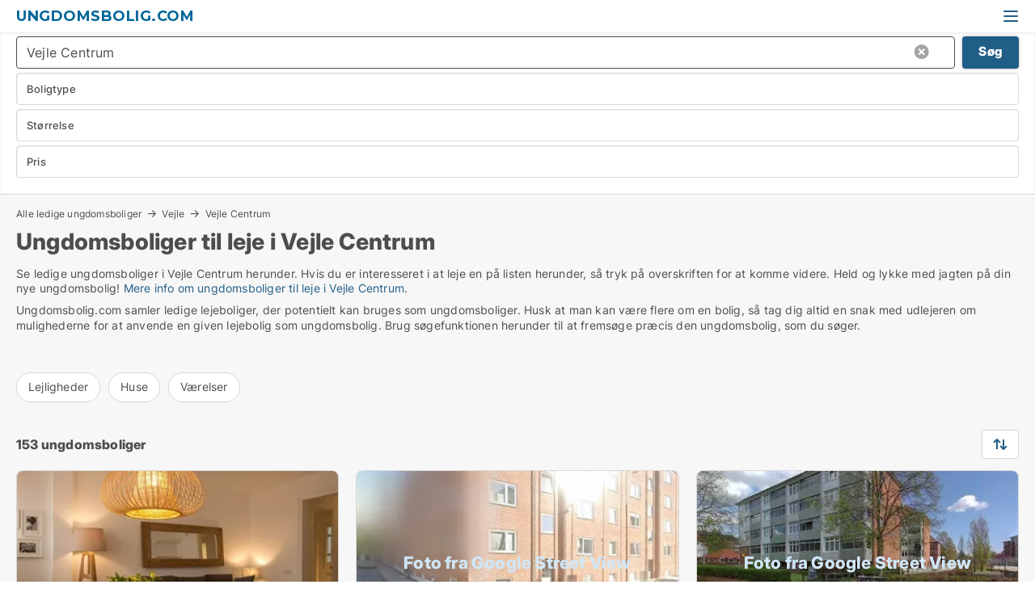

--- FILE ---
content_type: text/html; charset=utf-8
request_url: https://www.ungdomsbolig.com/vejle-centrum
body_size: 10491
content:
<!doctype html>
<html lang="da" prefix="og:http://ogp.me/ns#">
<head>
    
<meta charset="UTF-8" />

    <title>Ungdomsboliger til leje i Vejle Centrum - 153 ungdomsboliger lige...</title>
        <meta name="description" content="Se ledige ungdomsboliger i Vejle Centrum herunder. Hvis du er interesseret i at leje en studiebolig på listen herunder, så tryk på overskriften for at komme videre. Held og lykke med jagten ..." />
        <meta property="fb:app_id" content="1594680220639560" />
        <meta property="og:type" content="website" />
        <meta property="og:image" content="https://www.ungdomsbolig.com/media/ubdh0wvi/cityimage.png" />
        <meta property="og:image:secure_url" content="https://www.ungdomsbolig.com/media/ubdh0wvi/cityimage.png" />
        <meta property="og:image:alt" content="https://www.ungdomsbolig.com/media/ubdh0wvi/cityimage.png" />
        <meta property="og:image:width" content="640" />
        <meta property="og:image:height" content="480" />
        <meta property="og:url" content="https://www.ungdomsbolig.com/vejle-centrum" />
        <meta property="og:title" content="Ungdomsboliger til leje i Vejle Centrum - 153 ungdomsboliger lige..." />
        <meta property="og:description" content="Se ledige ungdomsboliger i Vejle Centrum herunder. Hvis du er interesseret i at leje en studiebolig på listen herunder, så tryk på overskriften for at komme videre. Held og lykke med jagten ..." />


<link rel="canonical" href="https://www.ungdomsbolig.com/vejle-centrum" />

    <meta name="viewport" content="width=device-width, initial-scale=1, maximum-scale=1" />
    <link rel="shortcut icon" href="/images/favicons/favicon-v.svg" type="image/svg+xml" />



</head>
<body class="external-company new-popup-layout">

    <link rel="stylesheet" type="text/css" href="/css/Fonts.css?v=l5amzXL23WsuXcoOJpQ2lKe_ukE" />

    <link rel="stylesheet" href="https://fonts.googleapis.com/css2?family=Montserrat:ital,wght@0,100..900;1,100..900&display=swap" />

<link rel="stylesheet" href="/bundles/css/styles.css?v=Q-dzgfSCOyM_zQDfjyevmTNDwkg" />
<link rel="stylesheet" href="/bundles/css/ie.css?v=TLRTOdtSnMPQVBhB7mQq3Y4XD04" />

    <link rel="stylesheet" type="text/css" href="/css/Print.css?v=bYdEREpUZoZiSfaoFUgZUwvL20s" media="print" />
    
    

    <style type="text/css">
        header section .logo > strong {
                font-family: Montserrat, sans-serif;
                    font-weight: bold;
                font-size: 30px;
                color: #006699;
        }

        @media only screen and (max-width: 1319px) {
            header section .logo > strong {
                    font-size: 18px;
            }
        }
    </style>
<header id="header">
    <section>
            <a class="logo" href="https://www.ungdomsbolig.com">
<strong>Ungdomsbolig.com</strong>            </a>
            <div class="post-logo show-desktop">
                <ul class="info" style="visibility:visible;"><li><span style="font-weight:bold;font-size:16px">Vi samler ledige lejeboliger, der potentielt kan bruges som ungdomsboliger</span></li></ul>
            </div>
            <div class="logo-btns">
                
                <a class="show-menu-button" onclick="ToggleMenu();"></a>
            </div>
        <div id="slide_nav" class="mobile-navi"></div>
    </section>
        <nav>
                <div  data-single-line="">
                    <aside>
<a class="regular" href="https://www.voreslejebolig.dk/opret-boligannonce?campid=classb" rel="nofollow">Opret ungdomsbolig</a><a class="regular" href="https://www.ungdomsbolig.com/kontakt">Kontakt os</a><a class="regular" href="https://www.ungdomsbolig.com/om-ungdomsbolig">Om os</a><a class="regular" href="https://www.ungdomsbolig.com/ungdomsbolig-soeges">Find lejer</a><a class="regular" href="https://www.ungdomsbolig.com/boliger-paa-facebook">Boliger på facebook</a>                        
                    </aside>
                    <aside>
                    </aside>
                </div>
        </nav>
    
</header>


    <main id="layout" class="">
        <div id="container">
            <div id="mainContent">
                
                <div class="content page-content" id="page_data">
                    
                    





<div class="search-results">
    <div class="top-section" data-extra-top-content="1">
<div class="breadcrumb head" id="simple_bread_crumb"><a href="/" onclick="ClearSearch()" oncontextmenu="ClearSearch()">Alle ledige ungdomsboliger</a><a href="/vejle" class="Ledige lejeboliger til leje i Vejle" onclick="ClearSearch()" oncontextmenu="ClearSearch()">Vejle</a><a href="/vejle-centrum" class="Ledige lejeboliger til leje  i  Vejle Centrum" onclick="ClearSearch()" oncontextmenu="ClearSearch()">Vejle Centrum</a></div><script type="application/ld+json">
    {
      "@context": "https://schema.org",
      "@type": "BreadcrumbList",
      "itemListElement": [{
        "@type": "ListItem",
        "position": 1,
        "name": "Alle ledige ungdomsboliger",
        "item": "https://www.ungdomsbolig.com/"
      },{
        "@type": "ListItem",
        "position": 2,
        "name": "Vejle",
        "item": "https://www.ungdomsbolig.com/vejle"
      },{
        "@type": "ListItem",
        "position": 3,
        "name": "Vejle Centrum",
        "item": "https://www.ungdomsbolig.com/vejle-centrum"
      }]
    }
    </script>        <h1 id="searchResultsHeadline">
            Ungdomsboliger til leje i Vejle Centrum
        </h1>
        <div class="seo-content">
            Se ledige ungdomsboliger  i Vejle Centrum herunder. Hvis du er interesseret i at leje en  på listen herunder, så tryk på overskriften for at komme videre. Held og lykke med jagten på din nye ungdomsbolig! <a href="#moreinfo" data-anchor="#moreinfo">Mere info om ungdomsboliger til leje i Vejle Centrum</a>.
        </div>
            <div id="search_legend" class="search-legend">
                <div class="search-result-info">
                    <div class="show-desktop"><p>Ungdomsbolig.com samler ledige lejeboliger, der potentielt kan bruges som ungdomsboliger. Husk at man kan være flere om en bolig, så tag dig altid en snak med udlejeren om mulighederne for at anvende en given lejebolig som ungdomsbolig. Brug søgefunktionen herunder til at fremsøge præcis den ungdomsbolig, som du søger.</p>
<p> </p></div><div class="show-mobile"><p>Ungdomsbolig.com samler ledige lejeboliger, der potentielt kan bruges som ungdomsboliger. Husk at man kan være flere om en bolig, så tag dig altid en snak med udlejeren om mulighederne for at anvende en given lejebolig som ungdomsbolig. Brug søgefunktionen herunder til at fremsøge præcis den ungdomsbolig, som du søger.</p>
<p> </p></div> 
                </div>
            </div>




<div class="scrollable-list" data-behavior="ScrollableList">
    <div>
            <a href="/lejligheder/vejle-centrum">Lejligheder</a>
            <a href="/huse/vejle-centrum">Huse</a>
            <a href="/vaerelser/vejle-centrum">Værelser</a>
    </div>
</div></div>




<div class="side-search-criteria" id="side_crit">
    <div class="wrap">
<form action="/Custom/LeftMenu/Process?cityName=vejle-centrum&zipCode=&sourceType=search&isSearchResultPage=True&nodeId=12177&searchType=FindAds" data-ajax="true" method="POST" data-ajax-mode="after" data-ajax-update="#side_crit" data-ajax-failure="alert('An unexpected error occured. Please contact support@mail.voreslejebolig.dk');" id="side_crit_form" datavalalert="1">
            <div class="filter ">


                

                    <div class="item  primary">
        <label class="h3" for="side_crit_exp_locationtitle">Hvor søger du?</label>
                        <div class="box huge" data-criteria="LeftMenu_ZipCodes">
                            

<div data-behavior="ZipContainer" id="LeftMenu_ZipCodes" class="zip-control"
     data-duplicate-big-cities="false"
     data-max-items=""
     data-country=""
     data-max-items-message="Du kan højst vælge  byer/områder. "
     data-no-cities-message="&amp;lt;span class=&amp;quot;show-desktop&amp;quot;&amp;gt;Vælg by/postnummer&amp;lt;/span&amp;gt;&amp;lt;span class=&amp;quot;show-mobile&amp;quot;&amp;gt;Område&amp;lt;/span&amp;gt;"
     data-several-cities-message="[amount] postnumre valgt"
     data-counting-label="true"
     data-allow-regions="true"
     data-country-changes-callback="false"
     data-hide-countries="true"
     data-search-countries="true"
     data-placeholder="Skriv by/område..."
     data-use-search-button="true"
     v-bind:class="{ 'has-values': selected.length > 0 }">
    <input type="text" style="display:none;" ref="value" name="LeftMenu_ZipCodes" value="7100" v-bind:value="valueString"
           data-val="false" data-val-required="" />
    <div class="zip-selector search-text-container">
                <a class="search-button" v-on:click="togglePopup()"></a>
            <input type="text" class="txt placeholder-green search-text-input" v-bind:value="filter" v-on:input="filter=$event.target.value" v-on:focus="onFocus()" v-on:blur="onBlur()" v-on:keydown.enter.prevent="onEnter"
                v-bind:placeholder="placeholder" autocomplete="off" />
            <a class="delete-all" v-show="isDeleteAllShown" v-on:click="removeAll()"></a>
                <a class="button search-text-button" v-on:click="search()">Søg</a>
        <div ref="popup" class="popup-container" v-show="visible" style="display:none;">
            <div ref="items" class="ZipCodeContainer custom-scroll">
                <template v-for="item in cities" v-bind:key="item.Id">
                    <span
                          v-bind:title="item.Name" 
                          v-bind:class="{ bold: item.IsRegion && item.ChildIds.length > 0}"
                          v-on:click="toggle(item)">
                        <div class="checkbox-wrapper">
                            <input type="checkbox" v-bind:value="item.Id" v-bind:checked="isItemSelected(item)" v-if="!item.IsRegion || allowRegions" />
                        </div>
                        <span>{{item.Name}}</span>
                    </span>
                    <fieldset v-if="regionMode && item.IsRegion && item.ChildIds.length > 0 && item.ShowChildItems">
                        <a v-on:click="selectVisible" v-show="isSelectAllInPopupVisible" class="link non-link red">Vælg alle herunder</a>
                        <a v-on:click="removeVisible" v-show="isDeleteAllInPopupVisible" class="link non-link red">Slet valgte</a>
                    </fieldset>
                </template>
            </div>
            <div class="btns" v-show="cities.length > 0">
                <a class="button small full-width" v-on:click="onOk()">OK</a>
            </div>
            <div class="tip" v-show="showPopupTip">Scroll ned for at se flere byer</div>
        </div>
    </div>
</div>
                        </div>
                    </div>
        <div class="item secondary" id="estate_type_label">
        <label class="h3" for="side_crit_exp_litlokaler.text">Hvilken boligtype søges?</label>
            <div class="box large" data-criteria="LeftMenu_LPEstateTypes">
                

<div class="EstateTypeContainer" data-behavior="EstateTypeContainer" data-demand-control="LeftMenu_DemandTypeId" data-label-id="estate_type_label" id="LeftMenu_LPEstateTypes" data-is-lp="true" data-alternative-names="">




<div class="custom-dd" data-custom-dd data-behavior="CustomDropDown" data-max-items=""
     data-default-text="&amp;lt;span class=&amp;quot;show-desktop&amp;quot;&amp;gt;Vælg boligtype...&amp;lt;/span&amp;gt;&amp;lt;span class=&amp;quot;show-mobile&amp;quot;&amp;gt;Boligtype&amp;lt;/span&amp;gt;" data-many-text="%amount% typer valgt" data-selected-items-label-preffix="Boligtype" 
      data-counting-label="true"
     data-hide-checkboxes="false" data-on-change="" data-placeholder="Find typer"
     name="LeftMenu_LPEstateTypes"
     v-bind:class="{ 'has-values': selected.length > 0 }">
        <div class="select-mimic-button" v-bind:disabled="disabled" v-on:click="togglePopup" v-html="labelText" v-bind:class="{ empty: selected.length === 0, several: selected.length > 1 }" v-bind:data-filters-count="selected.length > 1 ? selected.length : null"></div>
    <div class="popup-container --wrap" style="display:none;" v-show="isShown" ref="popup">
        <div class="scroll custom-scroll">
            <div >
                    <div v-show="isItemVisible('3') && isGroupVisible('')">
                        <span class="checkbox-wrapper custom-cb">
                            <input type="checkbox" name="LeftMenu_LPEstateTypes" value="3" data-group="" v-model="selected"
                                   v-bind:disabled="disabled || !isAllowed('3')"  
                                   v-bind:data-disabled="!isItemVisible('3')" />
                        </span>
                        <span v-on:click="if (!isAllowed('3')) showMaxItemsMessage()">Hus</span>
                    </div>
                    <div v-show="isItemVisible('2') && isGroupVisible('')">
                        <span class="checkbox-wrapper custom-cb">
                            <input type="checkbox" name="LeftMenu_LPEstateTypes" value="2" data-group="" v-model="selected"
                                   v-bind:disabled="disabled || !isAllowed('2')"  
                                   v-bind:data-disabled="!isItemVisible('2')" />
                        </span>
                        <span v-on:click="if (!isAllowed('2')) showMaxItemsMessage()">Lejlighed</span>
                    </div>
                    <div v-show="isItemVisible('9') && isGroupVisible('')">
                        <span class="checkbox-wrapper custom-cb">
                            <input type="checkbox" name="LeftMenu_LPEstateTypes" value="9" data-group="" v-model="selected"
                                   v-bind:disabled="disabled || !isAllowed('9')"  
                                   v-bind:data-disabled="!isItemVisible('9')" />
                        </span>
                        <span v-on:click="if (!isAllowed('9')) showMaxItemsMessage()">Værelse</span>
                    </div>
            </div>
        </div>
            <div class="btns">
                <a class="button small full-width" v-on:click="closePopup()">OK</a>
            </div>
    </div>
</div></div>
            </div>
        </div>


                    <div class="item secondary">
        <label class="h3" for="side_crit_exp_litsize.text">Hvilken størrelse søges?</label>
                        <span class="popup-opener" data-behavior="PopupOpener"><span class="show-desktop">Hvilken størrelse søges?</span><span class="show-mobile">Størrelse</span></span>
                        <div class="box" data-criteria="LeftMenu_Area" data-preffix="Størrelse">
                            

<div data-behavior="SpanBox" class="span-box slider"
       data-sp-decimal=","
       data-sp-thousand="."
       data-perc-deviation="0"
       data-disable-autofill=""
       data-disable-formatting="false" name="LeftMenu_Area">
        <div class="holder" data-slider data-max="500" data-postfix="&lt;span&gt;m&lt;sup&gt;2&lt;/sup&gt;&lt;/span&gt;" data-step="1">
            <input ref="fieldTo" data-from type="text" name="LeftMenu_AreaFrom" v-bind:value="resultMin" />
            <input ref="fieldFrom" data-to type="text" name="LeftMenu_AreaTo" v-bind:value="resultMax" />

            <input type="range" min="0" max="500" step="1" v-model="value1" />
            <input type="range" min="0" max="500" step="1" v-model="value2" />
            <div class="line">
                <span v-bind:style="{ width: rangeWidth + '%', marginLeft: rangeOffset + '%' }"></span>
            </div>
            <div class="tips">
                <div>
                    <span ref="inputMin" contenteditable="true" v-html="inputMin" v-on:blur="onMinInput" v-on:focus="onMinFocus" v-on:keydown.enter="onKeypressEnter" :class="{ 'editable': true }"></span>
                    <span v-html="postfix"></span>
                </div>
                <div>
                    <span ref="inputMax" contenteditable="true" v-html="inputMax" v-on:blur="onMaxInput" v-on:focus="onMaxFocus" v-on:keydown.enter="onKeypressEnter" :class="{ 'editable': true }"></span>
                    <span v-html="postfix"></span>
                </div>
            </div>
        </div>
</div>
                        </div>
                    </div>


                        <div class="item secondary">
                            <span class="popup-opener" data-behavior="PopupOpener"><span class="show-desktop">Vælg pris</span><span class="show-mobile">Pris</span></span>
                            <div>
            <div class="box" id="crit_rent_price" data-criteria="LeftMenu_RentPrice" data-demands="1"
                 data-preffix="Pris" data-suffix="om måned">
                <strong>Leje per måned</strong>
                <div>
                    

<div data-behavior="SpanBox" class="span-box slider"
       data-sp-decimal=","
       data-sp-thousand="."
       data-perc-deviation="0"
       data-disable-autofill=""
       data-disable-formatting="false" name="LeftMenu_RentPrice">
        <div class="holder" data-slider data-max="100000" data-postfix="&lt;span&gt;DKK&lt;/span&gt;" data-step="1000">
            <input ref="fieldTo" data-from type="text" name="LeftMenu_RentPriceFrom" v-bind:value="resultMin" />
            <input ref="fieldFrom" data-to type="text" name="LeftMenu_RentPriceTo" v-bind:value="resultMax" />

            <input type="range" min="0" max="100000" step="1000" v-model="value1" />
            <input type="range" min="0" max="100000" step="1000" v-model="value2" />
            <div class="line">
                <span v-bind:style="{ width: rangeWidth + '%', marginLeft: rangeOffset + '%' }"></span>
            </div>
            <div class="tips">
                <div>
                    <span ref="inputMin" contenteditable="true" v-html="inputMin" v-on:blur="onMinInput" v-on:focus="onMinFocus" v-on:keydown.enter="onKeypressEnter" :class="{ 'editable': true }"></span>
                    <span v-html="postfix"></span>
                </div>
                <div>
                    <span ref="inputMax" contenteditable="true" v-html="inputMax" v-on:blur="onMaxInput" v-on:focus="onMaxFocus" v-on:keydown.enter="onKeypressEnter" :class="{ 'editable': true }"></span>
                    <span v-html="postfix"></span>
                </div>
            </div>
        </div>
</div>
                </div>
            </div>
                            </div>
                        </div>





            </div>
            <input id="btnCriteriaUpdated" type="submit" style="display:none;" name="CriteriaUpdated" />
            <input id="btnMoreLocations" type="submit" style="display:none;" name="MoreLocations" />
                <div class="static-filter-buttons show-criteria">
                    <a class="button medium" href="javascript:LeftMenu_ShowSecondaryCriteria()"><span class="text-show">Filtrér søgning</span><span class="text-hide">Søg</span></a>


    <div class="sorting-box" data-sorting-control style="visibility:hidden;" v-bind:style="{ visibility: initialized ? 'visible' : 'hidden' }" data-init-value="default_asc">
        <label v-show="isDefault" style="display: none;">Sorter søgeresultat</label>
        <span v-show="!isDefault" style="display: none;"></span>
        <label v-show="!isDefault" style="display: none;">{{label}}</label>
        <select ref="select" data-field="srt_field" data-dir="srt_dir" v-model="selected">
                <option value="default_asc">Nulstil</option>
                <option value="size_asc">Størrelse (mindste først)</option>
                <option value="size_desc">Størrelse (største først)</option>
                <option value="price_asc">Pris (laveste først)</option>
                <option value="price_desc">Pris (højeste først)</option>
        </select>
    </div>
                </div>
</form>

    </div>
</div>

    <div class="wrap">
        


<style type="text/css">
    .image-watermark.--missing > span {
    font-weight: bold !important;
color:rgba(208, 230, 247,1) !important;
}
@media only screen and (max-width: 999px) {
    .image-watermark.--missing > span {
        font-weight: bold !important;
color:rgba(208, 230, 247,1) !important;
    }
}
    .image-watermark.--street > span {
    font-weight: bold !important;
color:rgba(208, 230, 247,1) !important;
}
@media only screen and (max-width: 999px) {
    .image-watermark.--street > span {
        font-weight: bold !important;
color:rgba(208, 230, 247,1) !important;
    }
}
</style>


    <script>
        var AdsList_CustomRoutes = {
        listMode: 'Search',
        tableHeader: '',
        isMapRendered: false,
        isMapShown: false,
        pageIndex: null
        }
    </script>
        <div id="ads_list" class="ads-list-wrapper regular-list grid">




                    <div class="search-results-controls " id="adsListSearchResultControl">

<span class="total-label">153 ungdomsboliger</span>                    <div class="right-container">
                        

    <div class="sorting-box" data-sorting-control style="visibility:hidden;" v-bind:style="{ visibility: initialized ? 'visible' : 'hidden' }" data-init-value="default_asc">
        <label v-show="isDefault" style="display: none;">Sorter søgeresultat</label>
        <span v-show="!isDefault" style="display: none;"></span>
        <label v-show="!isDefault" style="display: none;">{{label}}</label>
        <select ref="select" data-field="srt_field" data-dir="srt_dir" v-model="selected">
                <option value="default_asc">Nulstil</option>
                <option value="size_asc">Størrelse (mindste først)</option>
                <option value="size_desc">Størrelse (største først)</option>
                <option value="price_asc">Pris (laveste først)</option>
                <option value="price_desc">Pris (højeste først)</option>
        </select>
    </div>
                    </div>
                </div>

            
            
            <div id="scroll_target"></div>
                <ul class="table-ads col-3">

                        <li class="">
                            <div  onclick="Redirect('/lejligheder/vejle-centrum/1336011', false)">
                                    <h4 class="line-clamp line-2">
                                        <a href="/lejligheder/vejle-centrum/1336011" target="_self" title="63 m2 lejlighed til leje i 7100 Vejle">63 m2 lejlighed til leje i 7100 Vejle</a>
                                    </h4>

                                    <div class="image">
                                            <a onclick="Redirect(&#x27;/lejligheder/vejle-centrum/1336011&#x27;, false)" data-no-propagation>
        <div class="main-img">
            <img src="/LPUploadImages/Cache/94b25931-9a67-4721-b5c4-c47b4f0130a9_411.webp?t=639031452850123554" alt="2 rooms in Vejle rent 63m2" title="2 rooms in Vejle rent 63m2" loading="lazy" />
            
        </div>
                                            </a>

                                    </div>




<div class="wrap">




                                    <div class="text-data" >
                                            <a href="/lejligheder/vejle-centrum/1336011" data-no-propagation target="_self" title="2 rooms in Vejle rent 63m2">2 rooms in Vejle rent 63m2</a>
                                    </div>

                                        <div class="bottom"> 
                                            <div class="list-facts">
                                                <ul>
                                                        <li>
                                                            <label>Leje/md: </label>
        <span>6.000 kr.</span>
                                                        </li>
                                                        <li>
                                                            <label>Antal værelser:</label>
        <span>2 </span>
                                                        </li>
                                                </ul>
                                            </div>
                                        </div>

</div>                            </div>
                        </li>                    
                        <li class="">
                            <div  onclick="Redirect('/lejligheder/vejle-centrum/1332289', false)">
                                    <h4 class="line-clamp line-2">
                                        <a href="/lejligheder/vejle-centrum/1332289" target="_self" title="Ca. 65 m2 lejlighed til leje i 7100 Vejle">Ca. 65 m2 lejlighed til leje i 7100 Vejle</a>
                                    </h4>

                                    <div class="image">
                                            <a onclick="Redirect(&#x27;/lejligheder/vejle-centrum/1332289&#x27;, false)" data-no-propagation>
        <div class="main-img">
            <img src="/LPStreetView/Cache/1332289_411.webp?t=639005742189530000" alt="Lejligheder til leje i Vejle Centrum - Foto fra Google Street View" title="Lejligheder til leje i Vejle Centrum - Foto fra Google Street View" loading="lazy" />
<div class="image-watermark --street"><span data-nosnippet="true">Foto fra Google Street View</span></div>            
        </div>
                                            </a>

                                    </div>




<div class="wrap">




                                    <div class="text-data" >
                                            <a href="/lejligheder/vejle-centrum/1332289" data-no-propagation target="_self" title="Lejlighed til leje i 7100 Vejle">Lejlighed til leje i 7100 Vejle</a>
                                    </div>

                                        <div class="bottom"> 
                                            <div class="list-facts">
                                                <ul>
                                                        <li>
                                                            <label>Leje/md: </label>
        <span>Ca. 4.500 kr.</span>
                                                        </li>
                                                </ul>
                                            </div>
                                        </div>

</div>                            </div>
                        </li>                    
                        <li class="">
                            <div  onclick="Redirect('/lejligheder/vejle-centrum/1332044', false)">
                                    <h4 class="line-clamp line-2">
                                        <a href="/lejligheder/vejle-centrum/1332044" target="_self" title="Ca. 80 m2 lejlighed til leje i 7100 Vejle">Ca. 80 m2 lejlighed til leje i 7100 Vejle</a>
                                    </h4>

                                    <div class="image">
                                            <a onclick="Redirect(&#x27;/lejligheder/vejle-centrum/1332044&#x27;, false)" data-no-propagation>
        <div class="main-img">
            <img src="/LPStreetView/Cache/1332044_411.webp?t=639005076095063945" alt="Lejligheder til leje i Vejle Centrum - Foto fra Google Street View" title="Lejligheder til leje i Vejle Centrum - Foto fra Google Street View" loading="lazy" />
<div class="image-watermark --street"><span data-nosnippet="true">Foto fra Google Street View</span></div>            
        </div>
                                            </a>

                                    </div>




<div class="wrap">




                                    <div class="text-data" >
                                            <a href="/lejligheder/vejle-centrum/1332044" data-no-propagation target="_self" title="Lejlighed til leje i 7100 Vejle">Lejlighed til leje i 7100 Vejle</a>
                                    </div>

                                        <div class="bottom"> 
                                            <div class="list-facts">
                                                <ul>
                                                        <li>
                                                            <label>Leje/md: </label>
        <span>Ca. 5.000 kr.</span>
                                                        </li>
                                                </ul>
                                            </div>
                                        </div>

</div>                            </div>
                        </li>                    
                        <li class="">
                            <div  onclick="Redirect('/lejligheder/vejle-centrum/1340910', false)">
                                    <h4 class="line-clamp line-2">
                                        <a href="/lejligheder/vejle-centrum/1340910" target="_self" title="Ca. 105 m2 lejlighed til leje i 7100 Vejle">Ca. 105 m2 lejlighed til leje i 7100 Vejle</a>
                                    </h4>

                                    <div class="image">
                                            <a onclick="Redirect(&#x27;/lejligheder/vejle-centrum/1340910&#x27;, false)" data-no-propagation>
        <div class="main-img">
            <img src="/LPStreetView/Cache/1340910_411.webp?t=639053047632093544" alt="Lejligheder til leje i Vejle Centrum - Foto fra Google Street View" title="Lejligheder til leje i Vejle Centrum - Foto fra Google Street View" loading="lazy" />
<div class="image-watermark --street"><span data-nosnippet="true">Foto fra Google Street View</span></div>            
        </div>
                                            </a>

                                    </div>




<div class="wrap">




                                    <div class="text-data" >
                                            <a href="/lejligheder/vejle-centrum/1340910" data-no-propagation target="_self" title="Lejlighed til leje i 7100 Vejle">Lejlighed til leje i 7100 Vejle</a>
                                    </div>

                                        <div class="bottom"> 
                                            <div class="list-facts">
                                                <ul>
                                                        <li>
                                                            <label>Leje/md: </label>
        <span>Ca. 11.500 kr.</span>
                                                        </li>
                                                        <li>
                                                            <label>Antal værelser:</label>
        <span>4 </span>
                                                        </li>
                                                </ul>
                                            </div>
                                        </div>

</div>                            </div>
                        </li>                    
                        <li class="">
                            <div  onclick="Redirect('/lejligheder/vejle-centrum/1340905', false)">
                                    <h4 class="line-clamp line-2">
                                        <a href="/lejligheder/vejle-centrum/1340905" target="_self" title="Ca. 95 m2 lejlighed til leje i 7100 Vejle">Ca. 95 m2 lejlighed til leje i 7100 Vejle</a>
                                    </h4>

                                    <div class="image">
                                            <a onclick="Redirect(&#x27;/lejligheder/vejle-centrum/1340905&#x27;, false)" data-no-propagation>
        <div class="main-img">
            <img src="/LPStreetView/Cache/1340905_411.webp?t=639053047047880932" alt="Lejligheder til leje i Vejle Centrum - Foto fra Google Street View" title="Lejligheder til leje i Vejle Centrum - Foto fra Google Street View" loading="lazy" />
<div class="image-watermark --street"><span data-nosnippet="true">Foto fra Google Street View</span></div>            
        </div>
                                            </a>

                                    </div>




<div class="wrap">




                                    <div class="text-data" >
                                            <a href="/lejligheder/vejle-centrum/1340905" data-no-propagation target="_self" title="Lejlighed til leje i 7100 Vejle">Lejlighed til leje i 7100 Vejle</a>
                                    </div>

                                        <div class="bottom"> 
                                            <div class="list-facts">
                                                <ul>
                                                        <li>
                                                            <label>Leje/md: </label>
        <span>Ca. 9.500 kr.</span>
                                                        </li>
                                                </ul>
                                            </div>
                                        </div>

</div>                            </div>
                        </li>                    
                        <li class="">
                            <div  onclick="Redirect('/lejligheder/vejle-centrum/1341050', false)">
                                    <h4 class="line-clamp line-2">
                                        <a href="/lejligheder/vejle-centrum/1341050" target="_self" title="Ca. 85 m2 lejlighed til leje i 7100 Vejle">Ca. 85 m2 lejlighed til leje i 7100 Vejle</a>
                                    </h4>

                                    <div class="image">
                                            <a onclick="Redirect(&#x27;/lejligheder/vejle-centrum/1341050&#x27;, false)" data-no-propagation>
        <div class="main-img">
            <img src="/LPStreetView/Cache/1341050_411.webp?t=639053271057027747" alt="Lejligheder til leje i Vejle Centrum - Foto fra Google Street View" title="Lejligheder til leje i Vejle Centrum - Foto fra Google Street View" loading="lazy" />
<div class="image-watermark --street"><span data-nosnippet="true">Foto fra Google Street View</span></div>            
        </div>
                                            </a>

                                    </div>




<div class="wrap">




                                    <div class="text-data" >
                                            <a href="/lejligheder/vejle-centrum/1341050" data-no-propagation target="_self" title="Lejlighed til leje i 7100 Vejle">Lejlighed til leje i 7100 Vejle</a>
                                    </div>

                                        <div class="bottom"> 
                                            <div class="list-facts">
                                                <ul>
                                                        <li>
                                                            <label>Leje/md: </label>
        <span>Ca. 5.000 kr.</span>
                                                        </li>
                                                </ul>
                                            </div>
                                        </div>

</div>                            </div>
                        </li>                    
                        <li class="">
                            <div  onclick="Redirect('/lejligheder/vejle-centrum/1340914', false)">
                                    <h4 class="line-clamp line-2">
                                        <a href="/lejligheder/vejle-centrum/1340914" target="_self" title="Ca. 95 m2 lejlighed til leje i 7100 Vejle">Ca. 95 m2 lejlighed til leje i 7100 Vejle</a>
                                    </h4>

                                    <div class="image">
                                            <a onclick="Redirect(&#x27;/lejligheder/vejle-centrum/1340914&#x27;, false)" data-no-propagation>
        <div class="main-img">
            <img src="/LPStreetView/Cache/1340914_411.webp?t=639053049350238012" alt="Lejligheder til leje i Vejle Centrum - Foto fra Google Street View" title="Lejligheder til leje i Vejle Centrum - Foto fra Google Street View" loading="lazy" />
<div class="image-watermark --street"><span data-nosnippet="true">Foto fra Google Street View</span></div>            
        </div>
                                            </a>

                                    </div>




<div class="wrap">




                                    <div class="text-data" >
                                            <a href="/lejligheder/vejle-centrum/1340914" data-no-propagation target="_self" title="Lejlighed til leje i 7100 Vejle">Lejlighed til leje i 7100 Vejle</a>
                                    </div>

                                        <div class="bottom"> 
                                            <div class="list-facts">
                                                <ul>
                                                        <li>
                                                            <label>Leje/md: </label>
        <span>Ca. 9.500 kr.</span>
                                                        </li>
                                                </ul>
                                            </div>
                                        </div>

</div>                            </div>
                        </li>                    
                        <li class="">
                            <div  onclick="Redirect('/lejligheder/vejle-centrum/1340717', false)">
                                    <h4 class="line-clamp line-2">
                                        <a href="/lejligheder/vejle-centrum/1340717" target="_self" title="Ca. 105 m2 lejlighed til leje i 7100 Vejle">Ca. 105 m2 lejlighed til leje i 7100 Vejle</a>
                                    </h4>

                                    <div class="image">
                                            <a onclick="Redirect(&#x27;/lejligheder/vejle-centrum/1340717&#x27;, false)" data-no-propagation>
        <div class="main-img">
            <img src="/LPStreetView/Cache/1340717_411.webp?t=639052183126226516" alt="Lejligheder til leje i Vejle Centrum - Foto fra Google Street View" title="Lejligheder til leje i Vejle Centrum - Foto fra Google Street View" loading="lazy" />
<div class="image-watermark --street"><span data-nosnippet="true">Foto fra Google Street View</span></div>            
        </div>
                                            </a>

                                    </div>




<div class="wrap">




                                    <div class="text-data" >
                                            <a href="/lejligheder/vejle-centrum/1340717" data-no-propagation target="_self" title="Lejlighed til leje i 7100 Vejle">Lejlighed til leje i 7100 Vejle</a>
                                    </div>

                                        <div class="bottom"> 
                                            <div class="list-facts">
                                                <ul>
                                                        <li>
                                                            <label>Leje/md: </label>
        <span>Ca. 10.500 kr.</span>
                                                        </li>
                                                </ul>
                                            </div>
                                        </div>

</div>                            </div>
                        </li>                    
                        <li class="">
                            <div  onclick="Redirect('/lejligheder/vejle-centrum/1340690', false)">
                                    <h4 class="line-clamp line-2">
                                        <a href="/lejligheder/vejle-centrum/1340690" target="_self" title="Ca. 80 m2 lejlighed til leje i 7100 Vejle">Ca. 80 m2 lejlighed til leje i 7100 Vejle</a>
                                    </h4>

                                    <div class="image">
                                            <a onclick="Redirect(&#x27;/lejligheder/vejle-centrum/1340690&#x27;, false)" data-no-propagation>
        <div class="main-img">
            <img src="/LPStreetView/Cache/1340690_411.webp?t=639052074098183168" alt="Lejligheder til leje i Vejle Centrum - Foto fra Google Street View" title="Lejligheder til leje i Vejle Centrum - Foto fra Google Street View" loading="lazy" />
<div class="image-watermark --street"><span data-nosnippet="true">Foto fra Google Street View</span></div>            
        </div>
                                            </a>

                                    </div>




<div class="wrap">




                                    <div class="text-data" >
                                            <a href="/lejligheder/vejle-centrum/1340690" data-no-propagation target="_self" title="Lejlighed til leje i 7100 Vejle">Lejlighed til leje i 7100 Vejle</a>
                                    </div>

                                        <div class="bottom"> 
                                            <div class="list-facts">
                                                <ul>
                                                        <li>
                                                            <label>Leje/md: </label>
        <span>Ca. 6.000 kr.</span>
                                                        </li>
                                                </ul>
                                            </div>
                                        </div>

</div>                            </div>
                        </li>                    
                        <li class="">
                            <div  onclick="Redirect('/lejligheder/vejle-centrum/1340691', false)">
                                    <h4 class="line-clamp line-2">
                                        <a href="/lejligheder/vejle-centrum/1340691" target="_self" title="Ca. 70 m2 lejlighed til leje i 7100 Vejle">Ca. 70 m2 lejlighed til leje i 7100 Vejle</a>
                                    </h4>

                                    <div class="image">
                                            <a onclick="Redirect(&#x27;/lejligheder/vejle-centrum/1340691&#x27;, false)" data-no-propagation>
        <div class="main-img">
            <img src="/LPStreetView/Cache/1340691_411.webp?t=639052074100682683" alt="Lejligheder til leje i Vejle Centrum - Foto fra Google Street View" title="Lejligheder til leje i Vejle Centrum - Foto fra Google Street View" loading="lazy" />
<div class="image-watermark --street"><span data-nosnippet="true">Foto fra Google Street View</span></div>            
        </div>
                                            </a>

                                    </div>




<div class="wrap">




                                    <div class="text-data" >
                                            <a href="/lejligheder/vejle-centrum/1340691" data-no-propagation target="_self" title="Lejlighed til leje i 7100 Vejle">Lejlighed til leje i 7100 Vejle</a>
                                    </div>

                                        <div class="bottom"> 
                                            <div class="list-facts">
                                                <ul>
                                                        <li>
                                                            <label>Leje/md: </label>
        <span>Ca. 6.000 kr.</span>
                                                        </li>
                                                </ul>
                                            </div>
                                        </div>

</div>                            </div>
                        </li>                    
                        <li class="">
                            <div  onclick="Redirect('/lejligheder/vejle-centrum/1340731', false)">
                                    <h4 class="line-clamp line-2">
                                        <a href="/lejligheder/vejle-centrum/1340731" target="_self" title="Ca. 105 m2 lejlighed til leje i 7100 Vejle">Ca. 105 m2 lejlighed til leje i 7100 Vejle</a>
                                    </h4>

                                    <div class="image">
                                            <a onclick="Redirect(&#x27;/lejligheder/vejle-centrum/1340731&#x27;, false)" data-no-propagation>
        <div class="main-img">
            <img src="/LPStreetView/Cache/1340731_411.webp?t=639052186088979700" alt="Lejligheder til leje i Vejle Centrum - Foto fra Google Street View" title="Lejligheder til leje i Vejle Centrum - Foto fra Google Street View" loading="lazy" />
<div class="image-watermark --street"><span data-nosnippet="true">Foto fra Google Street View</span></div>            
        </div>
                                            </a>

                                    </div>




<div class="wrap">




                                    <div class="text-data" >
                                            <a href="/lejligheder/vejle-centrum/1340731" data-no-propagation target="_self" title="Lejlighed til leje i 7100 Vejle">Lejlighed til leje i 7100 Vejle</a>
                                    </div>

                                        <div class="bottom"> 
                                            <div class="list-facts">
                                                <ul>
                                                        <li>
                                                            <label>Leje/md: </label>
        <span>Ca. 10.500 kr.</span>
                                                        </li>
                                                </ul>
                                            </div>
                                        </div>

</div>                            </div>
                        </li>                    
                        <li class="">
                            <div  onclick="Redirect('/lejligheder/vejle-centrum/1340692', false)">
                                    <h4 class="line-clamp line-2">
                                        <a href="/lejligheder/vejle-centrum/1340692" target="_self" title="Ca. 60 m2 lejlighed til leje i 7100 Vejle">Ca. 60 m2 lejlighed til leje i 7100 Vejle</a>
                                    </h4>

                                    <div class="image">
                                            <a onclick="Redirect(&#x27;/lejligheder/vejle-centrum/1340692&#x27;, false)" data-no-propagation>
        <div class="main-img">
            <img src="/LPStreetView/Cache/1340692_411.webp?t=639052074103182638" alt="Lejligheder til leje i Vejle Centrum - Foto fra Google Street View" title="Lejligheder til leje i Vejle Centrum - Foto fra Google Street View" loading="lazy" />
<div class="image-watermark --street"><span data-nosnippet="true">Foto fra Google Street View</span></div>            
        </div>
                                            </a>

                                    </div>




<div class="wrap">




                                    <div class="text-data" >
                                            <a href="/lejligheder/vejle-centrum/1340692" data-no-propagation target="_self" title="Lejlighed til leje i 7100 Vejle">Lejlighed til leje i 7100 Vejle</a>
                                    </div>

                                        <div class="bottom"> 
                                            <div class="list-facts">
                                                <ul>
                                                        <li>
                                                            <label>Leje/md: </label>
        <span>Ca. 4.500 kr.</span>
                                                        </li>
                                                </ul>
                                            </div>
                                        </div>

</div>                            </div>
                        </li>                    
                        <li class="">
                            <div  onclick="Redirect('/lejligheder/vejle-centrum/1340328', false)">
                                    <h4 class="line-clamp line-2">
                                        <a href="/lejligheder/vejle-centrum/1340328" target="_self" title="Ca. 80 m2 lejlighed til leje i 7100 Vejle">Ca. 80 m2 lejlighed til leje i 7100 Vejle</a>
                                    </h4>

                                    <div class="image">
                                            <a onclick="Redirect(&#x27;/lejligheder/vejle-centrum/1340328&#x27;, false)" data-no-propagation>
        <div class="main-img">
            <img src="/LPStreetView/Cache/1340328_411.webp?t=639051309035712796" alt="Lejligheder til leje i Vejle Centrum - Foto fra Google Street View" title="Lejligheder til leje i Vejle Centrum - Foto fra Google Street View" loading="lazy" />
<div class="image-watermark --street"><span data-nosnippet="true">Foto fra Google Street View</span></div>            
        </div>
                                            </a>

                                    </div>




<div class="wrap">




                                    <div class="text-data" >
                                            <a href="/lejligheder/vejle-centrum/1340328" data-no-propagation target="_self" title="Lejlighed til leje i 7100 Vejle">Lejlighed til leje i 7100 Vejle</a>
                                    </div>

                                        <div class="bottom"> 
                                            <div class="list-facts">
                                                <ul>
                                                        <li>
                                                            <label>Leje/md: </label>
        <span>Ca. 6.500 kr.</span>
                                                        </li>
                                                </ul>
                                            </div>
                                        </div>

</div>                            </div>
                        </li>                    
                        <li class="">
                            <div  onclick="Redirect('/lejligheder/vejle-centrum/1340113', false)">
                                    <h4 class="line-clamp line-2">
                                        <a href="/lejligheder/vejle-centrum/1340113" target="_self" title="Ca. 65 m2 lejlighed til leje i 7100 Vejle">Ca. 65 m2 lejlighed til leje i 7100 Vejle</a>
                                    </h4>

                                    <div class="image">
                                            <a onclick="Redirect(&#x27;/lejligheder/vejle-centrum/1340113&#x27;, false)" data-no-propagation>
        <div class="main-img">
            <img src="/LPStreetView/Cache/1340113_411.webp?t=639050436040497627" alt="Lejligheder til leje i Vejle Centrum - Foto fra Google Street View" title="Lejligheder til leje i Vejle Centrum - Foto fra Google Street View" loading="lazy" />
<div class="image-watermark --street"><span data-nosnippet="true">Foto fra Google Street View</span></div>            
        </div>
                                            </a>

                                    </div>




<div class="wrap">




                                    <div class="text-data" >
                                            <a href="/lejligheder/vejle-centrum/1340113" data-no-propagation target="_self" title="Lejlighed til leje i 7100 Vejle">Lejlighed til leje i 7100 Vejle</a>
                                    </div>

                                        <div class="bottom"> 
                                            <div class="list-facts">
                                                <ul>
                                                        <li>
                                                            <label>Leje/md: </label>
        <span>Ca. 5.000 kr.</span>
                                                        </li>
                                                </ul>
                                            </div>
                                        </div>

</div>                            </div>
                        </li>                    
                        <li class="">
                            <div  onclick="Redirect('/lejligheder/vejle-centrum/1340077', false)">
                                    <h4 class="line-clamp line-2">
                                        <a href="/lejligheder/vejle-centrum/1340077" target="_self" title="Ca. 85 m2 lejlighed til leje i 7100 Vejle">Ca. 85 m2 lejlighed til leje i 7100 Vejle</a>
                                    </h4>

                                    <div class="image">
                                            <a onclick="Redirect(&#x27;/lejligheder/vejle-centrum/1340077&#x27;, false)" data-no-propagation>
        <div class="main-img">
            <img src="/LPStreetView/Cache/1340077_411.webp?t=639050283645457682" alt="Lejligheder til leje i Vejle Centrum - Foto fra Google Street View" title="Lejligheder til leje i Vejle Centrum - Foto fra Google Street View" loading="lazy" />
<div class="image-watermark --street"><span data-nosnippet="true">Foto fra Google Street View</span></div>            
        </div>
                                            </a>

                                    </div>




<div class="wrap">




                                    <div class="text-data" >
                                            <a href="/lejligheder/vejle-centrum/1340077" data-no-propagation target="_self" title="Lejlighed til leje i 7100 Vejle">Lejlighed til leje i 7100 Vejle</a>
                                    </div>

                                        <div class="bottom"> 
                                            <div class="list-facts">
                                                <ul>
                                                        <li>
                                                            <label>Leje/md: </label>
        <span>Ca. 8.500 kr.</span>
                                                        </li>
                                                        <li>
                                                            <label>Ledig fra:</label>
        <span>1. maj 2026</span>
                                                        </li>
                                                        <li>
                                                            <label>Antal værelser:</label>
        <span>2 </span>
                                                        </li>
                                                </ul>
                                            </div>
                                        </div>

</div>                            </div>
                        </li>                    
                        <li class="">
                            <div  onclick="Redirect('/lejligheder/vejle-centrum/1322865', false)">
                                    <h4 class="line-clamp line-2">
                                        <a href="/lejligheder/vejle-centrum/1322865" target="_self" title="Ca. 75 m2 lejlighed til leje i 7100 Vejle">Ca. 75 m2 lejlighed til leje i 7100 Vejle</a>
                                    </h4>

                                    <div class="image">
                                            <a onclick="Redirect(&#x27;/lejligheder/vejle-centrum/1322865&#x27;, false)" data-no-propagation>
        <div class="main-img">
            <img src="/LPStreetView/Cache/1322865_411.webp?t=638968365085740903" alt="Lejligheder til leje i Vejle Centrum - Foto fra Google Street View" title="Lejligheder til leje i Vejle Centrum - Foto fra Google Street View" loading="lazy" />
<div class="image-watermark --street"><span data-nosnippet="true">Foto fra Google Street View</span></div>            
        </div>
                                            </a>

                                    </div>




<div class="wrap">




                                    <div class="text-data" >
                                            <a href="/lejligheder/vejle-centrum/1322865" data-no-propagation target="_self" title="Lejlighed til leje i 7100 Vejle">Lejlighed til leje i 7100 Vejle</a>
                                    </div>

                                        <div class="bottom"> 
                                            <div class="list-facts">
                                                <ul>
                                                        <li>
                                                            <label>Leje/md: </label>
        <span>Ca. 5.000 kr.</span>
                                                        </li>
                                                </ul>
                                            </div>
                                        </div>

</div>                            </div>
                        </li>                    
                        <li class="">
                            <div  onclick="Redirect('/lejligheder/vejle-centrum/1237376', false)">
                                    <h4 class="line-clamp line-2">
                                        <a href="/lejligheder/vejle-centrum/1237376" target="_self" title="Ca. 70 m2 lejlighed til leje i 7100 Vejle">Ca. 70 m2 lejlighed til leje i 7100 Vejle</a>
                                    </h4>

                                    <div class="image">
                                            <a onclick="Redirect(&#x27;/lejligheder/vejle-centrum/1237376&#x27;, false)" data-no-propagation>
        <div class="main-img">
            <img src="/LPStreetView/Cache/1237376_411.webp?t=639044613074946176" alt="Lejligheder til leje i Vejle Centrum - Foto fra Google Street View" title="Lejligheder til leje i Vejle Centrum - Foto fra Google Street View" loading="lazy" />
<div class="image-watermark --street"><span data-nosnippet="true">Foto fra Google Street View</span></div>            
        </div>
                                            </a>

                                    </div>




<div class="wrap">




                                    <div class="text-data" >
                                            <a href="/lejligheder/vejle-centrum/1237376" data-no-propagation target="_self" title="Lejlighed til leje i 7100 Vejle">Lejlighed til leje i 7100 Vejle</a>
                                    </div>

                                        <div class="bottom"> 
                                            <div class="list-facts">
                                                <ul>
                                                        <li>
                                                            <label>Leje/md: </label>
        <span>Ca. 8.000 kr.</span>
                                                        </li>
                                                        <li>
                                                            <label>Antal værelser:</label>
        <span>2 </span>
                                                        </li>
                                                </ul>
                                            </div>
                                        </div>

</div>                            </div>
                        </li>                    
                        <li class="">
                            <div  onclick="Redirect('/lejligheder/vejle-centrum/1338434', false)">
                                    <h4 class="line-clamp line-2">
                                        <a href="/lejligheder/vejle-centrum/1338434" target="_self" title="Ca. 100 m2 lejlighed til leje i 7100 Vejle">Ca. 100 m2 lejlighed til leje i 7100 Vejle</a>
                                    </h4>

                                    <div class="image">
                                            <a onclick="Redirect(&#x27;/lejligheder/vejle-centrum/1338434&#x27;, false)" data-no-propagation>
        <div class="main-img">
            <img src="/LPStreetView/Cache/1338434_411.webp?t=639041877110115036" alt="Lejligheder til leje i Vejle Centrum - Foto fra Google Street View" title="Lejligheder til leje i Vejle Centrum - Foto fra Google Street View" loading="lazy" />
<div class="image-watermark --street"><span data-nosnippet="true">Foto fra Google Street View</span></div>            
        </div>
                                            </a>

                                    </div>




<div class="wrap">




                                    <div class="text-data" >
                                            <a href="/lejligheder/vejle-centrum/1338434" data-no-propagation target="_self" title="Lejlighed til leje i 7100 Vejle">Lejlighed til leje i 7100 Vejle</a>
                                    </div>

                                        <div class="bottom"> 
                                            <div class="list-facts">
                                                <ul>
                                                        <li>
                                                            <label>Leje/md: </label>
        <span>Ca. 6.000 kr.</span>
                                                        </li>
                                                </ul>
                                            </div>
                                        </div>

</div>                            </div>
                        </li>                    
                </ul>
            <div class="paging-space">

<div class="pager" >
        <a data-page="0" disabled="disabled"  data-init="0" href="/vejle-centrum">1</a>
        <a data-page="1"  href="/vejle-centrum/pageindex2">2</a>
        <a data-page="2"  href="/vejle-centrum/pageindex3">3</a>
        <a class="show-desktop" data-page="3"  href="/vejle-centrum/pageindex4">4</a>
        <a class="show-desktop" data-page="4"  href="/vejle-centrum/pageindex5">5</a>
        <a class="show-desktop" data-page="5"  href="/vejle-centrum/pageindex6">6</a>
        <a class="show-desktop" data-page="6"  href="/vejle-centrum/pageindex7">7</a>
        <a class="show-desktop" data-page="7"  href="/vejle-centrum/pageindex8">8</a>
        <a class="show-desktop" data-page="8"  href="/vejle-centrum/pageindex9">9</a>
        <a class="next-page show-mobile" data-page="1" href="/vejle-centrum/pageindex2">→</a>
</div>            </div>


            
            
            
        </div>


    </div>
</div>

                            <div id="faqItem" data-page-faq-content="1" class="bottom-faq collapsible-blocks  hidden">
                                
                            </div>

<section data-ads-statistics class="data-ads-statistics">
<h2 class="title">Statistik over udviklingen i ledige boliger til leje i Vejle Centrum over den sidste måned</h2><p class="description">Herunder ser du udviklingen i udbuddet og udlejningen af ledige boliger til leje i Vejle Centrum over den sidste måned. I den første kolonne ser du datoen. I den anden kolonne ser du det samlede antal boliger til leje i Vejle Centrum på datoen. I den tredje kolonne ser du antallet af nye boliger i Vejle Centrum der er udbudt til leje på datoen. I den fjerde kolonne ser du antallet af boliger  i Vejle Centrum der er udlejet på datoen.  Se også samlet <a href="https://www.voreslejebolig.dk/bolig-statistik/lejeboliger-udvikling/vejle-centrum" rel="nofollow">statistik over alle udbudte lejeboliger  i Vejle Centrum over tid</a>, samlet <a href="https://www.voreslejebolig.dk/bolig-statistik/nye-lejeboliger-udvikling/vejle-centrum" rel="nofollow">statistik over nye lejeboliger  i Vejle Centrum over tid</a>, samlet <a href="https://www.voreslejebolig.dk/bolig-statistik/udlejede-boliger-udvikling/vejle-centrum" rel="nofollow">statistik over udlejede boliger  i Vejle Centrum over tid</a><br><br></p>        <div id="data_holder" class="holder">
            <table class="statistics-data-table">
                <tr>
                    <th>Dato</th>
                    <th>Alle boliger til leje</th>
                        <th>Nye boliger til leje</th>
                        <th>Udlejede boliger</th>
                </tr>


                    <tr >
                        <td>31. januar 2026</td>
                        <td>156</td>
                            <td>7</td>
                            <td>7</td>
                    </tr>
                    <tr >
                        <td>30. januar 2026</td>
                        <td>156</td>
                            <td>13</td>
                            <td>12</td>
                    </tr>
                    <tr >
                        <td>28. januar 2026</td>
                        <td>155</td>
                            <td>6</td>
                            <td>6</td>
                    </tr>
                    <tr class="blured">
                        <td>27. januar 2026</td>
                        <td>155</td>
                            <td>8</td>
                            <td>12</td>
                    </tr>
                    <tr  class="expand sr-only">
                        <td>26. januar 2026</td>
                        <td>159</td>
                            <td>3</td>
                            <td>3</td>
                    </tr>
                    <tr  class="expand sr-only">
                        <td>25. januar 2026</td>
                        <td>159</td>
                            <td>3</td>
                            <td>5</td>
                    </tr>
                    <tr  class="expand sr-only">
                        <td>24. januar 2026</td>
                        <td>161</td>
                            <td>11</td>
                            <td>16</td>
                    </tr>
                    <tr  class="expand sr-only">
                        <td>23. januar 2026</td>
                        <td>166</td>
                            <td>8</td>
                            <td>5</td>
                    </tr>
                    <tr  class="expand sr-only">
                        <td>22. januar 2026</td>
                        <td>163</td>
                            <td>8</td>
                            <td>64</td>
                    </tr>
                    <tr  class="expand sr-only">
                        <td>21. januar 2026</td>
                        <td>219</td>
                            <td>9</td>
                            <td>10</td>
                    </tr>
                    <tr  class="expand sr-only">
                        <td>20. januar 2026</td>
                        <td>220</td>
                            <td>18</td>
                            <td>9</td>
                    </tr>
                    <tr  class="expand sr-only">
                        <td>19. januar 2026</td>
                        <td>211</td>
                            <td>2</td>
                            <td>20</td>
                    </tr>
                    <tr  class="expand sr-only">
                        <td>18. januar 2026</td>
                        <td>229</td>
                            <td>5</td>
                            <td>0</td>
                    </tr>
                    <tr  class="expand sr-only">
                        <td>17. januar 2026</td>
                        <td>224</td>
                            <td>28</td>
                            <td>32</td>
                    </tr>
                    <tr  class="expand sr-only">
                        <td>16. januar 2026</td>
                        <td>228</td>
                            <td>23</td>
                            <td>3</td>
                    </tr>
                    <tr  class="expand sr-only">
                        <td>15. januar 2026</td>
                        <td>208</td>
                            <td>11</td>
                            <td>0</td>
                    </tr>
                    <tr  class="expand sr-only">
                        <td>14. januar 2026</td>
                        <td>197</td>
                            <td>16</td>
                            <td>26</td>
                    </tr>
                    <tr  class="expand sr-only">
                        <td>13. januar 2026</td>
                        <td>207</td>
                            <td>9</td>
                            <td>4</td>
                    </tr>
                    <tr  class="expand sr-only">
                        <td>12. januar 2026</td>
                        <td>202</td>
                            <td>0</td>
                            <td>5</td>
                    </tr>
                    <tr  class="expand sr-only">
                        <td>11. januar 2026</td>
                        <td>207</td>
                            <td>4</td>
                            <td>15</td>
                    </tr>
                    <tr  class="expand sr-only">
                        <td>10. januar 2026</td>
                        <td>218</td>
                            <td>8</td>
                            <td>15</td>
                    </tr>
                    <tr  class="expand sr-only">
                        <td>9. januar 2026</td>
                        <td>225</td>
                            <td>8</td>
                            <td>21</td>
                    </tr>
                    <tr  class="expand sr-only">
                        <td>8. januar 2026</td>
                        <td>238</td>
                            <td>20</td>
                            <td>21</td>
                    </tr>
                    <tr  class="expand sr-only">
                        <td>7. januar 2026</td>
                        <td>239</td>
                            <td>7</td>
                            <td>1</td>
                    </tr>
                    <tr  class="expand sr-only">
                        <td>6. januar 2026</td>
                        <td>233</td>
                            <td>19</td>
                            <td>24</td>
                    </tr>
                    <tr  class="expand sr-only">
                        <td>5. januar 2026</td>
                        <td>238</td>
                            <td>6</td>
                            <td>3</td>
                    </tr>
                    <tr  class="expand sr-only">
                        <td>4. januar 2026</td>
                        <td>235</td>
                            <td>15</td>
                            <td>14</td>
                    </tr>
                    <tr  class="expand sr-only">
                        <td>3. januar 2026</td>
                        <td>234</td>
                            <td>16</td>
                            <td>15</td>
                    </tr>
                    <tr  class="expand sr-only">
                        <td>2. januar 2026</td>
                        <td>233</td>
                            <td>9</td>
                            <td>4</td>
                    </tr>
                    <tr  class="expand sr-only">
                        <td>1. januar 2026</td>
                        <td>228</td>
                            <td>6</td>
                            <td>0</td>
                    </tr>
            </table>
        </div>
            <div class="expand-rows">
                <a id="expandRows" href="" class="button big">Fold ud</a>
            </div>
</section>




<section data-ads-detailed-statistics class="data-ads-statistics">
    <h2 class="title">Statistik over udbuddet af lejeboliger til leje i Vejle Centrum </h2>
    <p class="description">I nedenstående tabel ser du en række data om udbuddet af boliger til leje i Vejle Centrum.Se også samlet <a rel="nofollow" href="https://www.voreslejebolig.dk/bolig-statistik/lejeboliger-udvikling/vejle-centrum">statistik over alle udbudte lejeboliger  i Vejle Centrum over tid</a>, samlet <a rel="nofollow" href="https://www.voreslejebolig.dk/bolig-statistik/nye-lejeboliger-udvikling/vejle-centrum">statistik over nye lejeboliger  i Vejle Centrum over tid</a>, samlet <a rel="nofollow" href="https://www.voreslejebolig.dk/bolig-statistik/udlejede-boliger-udvikling/vejle-centrum">statistik over udlejede boliger  i Vejle Centrum over tid</a><br><br></p>

    <div class="overflow-scroll custom-scroll holder" data-behavior="DragScroll">
        <table class="statistics-data-table">
            <tr>
                <th></th>
                    <th>I alt</th>
            </tr>

        <tr>
            <td>Antal ledige lejeboliger</td>
                <td>153</td>
        </tr>
        <tr>
            <td>Nye lejeboliger</td>
                <td>7</td>
        </tr>
        <tr>
            <td>Udlejede/solgte siden i går</td>
                <td>7</td>
        </tr>
        <tr>
            <td>Ledige m2 i alt</td>
                <td>12.551</td>
        </tr>
        </table>
    </div>
</section>


                        <div data-extra-custom-page-content="1">
                            
                        </div>
<div class="bottom-seo" id="moreinfo">
        <div class="anchor-tabs overflow-scroll hidden-scroll" data-behavior="DragScroll">
            <ul data-behavior="AnchorTabs">
                    <li data-target="find_en_ungdomsbolig_i_vejle_centrum">
                        <a href="#find_en_ungdomsbolig_i_vejle_centrum">
                            Find en ungdomsbolig i Vejle Centrum
                        </a>                        
                    </li>
                    <li data-target="faa_overblik_over_ledige_ungdomsboliger_i_vejle_centrum">
                        <a href="#faa_overblik_over_ledige_ungdomsboliger_i_vejle_centrum">
                            Få overblik over ledige ungdomsboliger i Vejle Centrum
                        </a>                        
                    </li>
            </ul>
        </div>
    <div class="text-content">
        
        <div class="bottom"><h2 id="find_en_ungdomsbolig_i_vejle_centrum" data-anchor><strong>Find en ungdomsbolig i Vejle Centrum</strong></h2><div><p>Når du søger efter en ungdomsbolig i Vejle Centrum, er det vigtigt at du danner dig et overblik over hele markedet for ledige ungdomsboliger. Vi giver dig dette samlede overblik over de fleste ungdomsboliger til leje på nettet, og gør det let for dig at finde en ungdomsbolig i Vejle Centrum, der passer til dine ønsker og behov ifht. størrelse, pris, indretning, beliggenhed mv.</p><p>Hvis du har brug for hjælp i din søgning, så kontakt os via <a href="https://www.ungdomsbolig.com/kontakt">denne side</a>.</p></div><h2 id="faa_overblik_over_ledige_ungdomsboliger_i_vejle_centrum" data-anchor>Få overblik over ledige ungdomsboliger i Vejle Centrum</h2><div><p>Når du leder efter en ny ungdomsbolig i Vejle Centrum er det vigtigt at du danner dig et overblik over hele markedet for ledige ungdomsboliger. Vi giver dig dette samlede overblik, og gør det let for dig at finde en ungdomsbolig, der passer til dine ønsker og behov ifht. størrelse, pris, indretning, beliggenhed mv. Vælg dine kriterier i søgefunktionen herover for at finde ungdomsboliger til leje i Vejle Centrum, som passer til dig.</p></p></div></div>
    </div>

</div>                </div>
            </div>
        </div>
    </main>
    
<footer id="footer">

        <div class="gray-box borderless">
                <div>
                    <h6>Ungdomsbolig.com</h6><div>c/o Voreslejebolig.dk<br>Mynstersvej 3, Frederiksberg<br><a href="mailto:support@voreslejebolig.dk">support@voreslejebolig.dk</a><br>CVR: 38854925</div>
                </div>
                <div>
                    <h6>Om Ungdomsbolig.com</h6><a class="link regular" href="https://www.ungdomsbolig.com/om-ungdomsbolig">Om Ungdomsbolig.com</a><br/><a class="link regular" href="https://www.ungdomsbolig.com/kontakt">Kontakt os</a>
                </div>
                <div>
                    <h6>Find ungdomsbolig</h6><a class="link regular" href="https://www.ungdomsbolig.com/koebenhavn">Ungdomsbolig i København</a><br/><a class="link regular" href="https://www.ungdomsbolig.com/aarhus">Ungdomsbolig i Aarhus</a><br/><a class="link regular" href="https://www.ungdomsbolig.com/odense">Ungdomsbolig i Odense</a><br/><a class="link regular" href="https://www.ungdomsbolig.com/aalborg">Ungdomsbolig i Aalborg</a>
                </div>
        </div>
</footer>


    

    

    <div id="page_scripts" class="page-scripts">
        

<script>
    var PageData = {
        Portal: 'DualBrandHousing',
        Country: 'Denmark',
        IsMobileDevice: false,
        CurrentNodeQueryString: 'nodeId=12177',
        QueryString: '&cityName=vejle-centrum&zipCode=&sourceType=search&isSearchResultPage=True&nodeId=12177&showSortingOptionsOnMobile=False',
        LoggedIn: false,
        CookiesAccepted: false,
        UserId: 0,
        ConfirmButton: 'OK',
        CancelButton: 'Fortryd',
        ClosePopupLink: 'Luk popup ved at trykke her',
        Language: '',
        BlockFrequencyPopup: false
    }
</script>


<script src="/bundles/jquery.js?v=7FzKbmXPHiM64thlGWAlvcRtLq0"></script>
<script src="/bundles/jqueryMVC.js?v=ya0c6wLBJBb6va1bhfNW4_aBO8s"></script>
<script src="/bundles/vue.js?v=i_JO_ZlBpzqs_YAeoNjkY4XzlS4"></script>
<script src="/bundles/Global.js?v=i-PfLyEVGbbRLVIWSt55NdIrUxc"></script>
<script src="/bundles/LPSite.js?v=zwttm6HrVNSOSB4eRqccrV5viJo"></script>
<script src="/bundles/Controls.js?v=hI4z3R05JQ7ZJRGH5BHcZZkt-AI"></script>

    <script>
        var PreAuthPopup_BlinkingTitle = 'Afventer svar';
    </script>
    <script src="/bundles/PreAuthPopup.js?v=9ScY072dfV3T2HLfnJ6HTFGqNAM"></script>


    <script src="/bundles/SearchResult.js?v=ym_Q4-srXQy7Sb9JWpUBCtS02Zg"></script>
    <script src="/bundles/AdsList.js?v=t26y7dobkUmDHotovDk1ji1tGn8"></script>
    <script src="/bundles/SharePopup.js?v=ZNtTp84uPSj1bO8O9J5Kfz0dHx4"></script>
    <script src="/bundles/ScrollableList.js?v=yzLc9kIA2fcaZU6nmDIxumN51k4"></script>
    <script src="/bundles/AdsSortingOptions.js?v=LUbd1jUUbtp2bwZnEXgv43_vUsU"></script>
    <script src="/bundles/carousel.js?v=KdV-G_KBDO-GMVhdKaEj9S6BIOQ"></script>
    <script src="/bundles/SuggestedPlaylistsCarousel.js?v=w2m90v8W8LKniUbH1laT5rNbN0U"></script>
    <script src="/bundles/LeftMenu.js?v=7bPL21GCFKVYz5hMjdwXtUHEAuk"></script>
    <script src="/bundles/PopupOpener.js?v=TqipvsBZWSdmfSr7t0HFKvpUr-s"></script>
    <script src="/bundles/CustomDropDown.js?v=GYRBESSsdWRzUuGmQPQcdx25EvY"></script>
    <script src="/bundles/InfoLabelPresentation.js?v=dIKvyI_CRj36N4n5RSYpAmFJpWk"></script>
    <script src="/bundles/HeadSection.js?v=RhKWE6PcmHeXSpTP0P_pHucbJEw"></script>
    <script src="/bundles/PageFaqContent.js?v=fEkNMbaIGWSCMdlwPmaVO5kdxJ4"></script>
    <script src="/bundles/SearchResultAdsStatistics.js?v=vUlPrQ-iR-xBJMO_JRl-rGO3oKc"></script>
    <script src="/bundles/AnchorTabs.js?v=1-0mDiz-eMfJUBPYS3jcvqIqj0o"></script>

<script>$(function(){ $('#result_count').html(' (153)'); });</script><script>StartupFuncs.push('SortingControl_Init');</script><script>StartupFuncs.push('SuggestedPlaylistsCarousel_Init');</script><script>StartupFuncs.push('LeftMenu_Init');</script><script>var LeftMenuData = { ExpCookieName: 'srcfexpblcks', ExpShowAllLinkText: 'Vis alle' };</script><script>LeftMenu_PushInitCriteria({ area_from:'',area_to:'',min_rent:'',max_rent:'',min_sale:'',max_sale:'',min_sqmp:'',max_sqmp:'',exptd_slr:'',exprc_len_min:'',exprc_len_max:'',educ_len_min:'',educ_len_max:'',hr_only:'',hr_excl:'',ctgrs:'' });</script><script>StartupFuncs.push('InfoLabelPresentation_Init');</script><script>StartupFuncs.push('SearchResultAdsStatistics_Init');</script><script>var CampUserId = GetLocalStorage('CampUserId');</script><script>function ResetCampIdParams() {
                                                    if (CampUserId) $('form[action]').each(function(){ $(this).attr('action', $(this).attr('action').AddGetParam('campuserid', CampUserId)); });
                                                }</script><script>$(ResetCampIdParams);</script><script>$(document).ajaxComplete(ResetCampIdParams);</script>




        
    </div>
    
    


<script type="application/ld+json">
{
  "@context": "https://schema.org",
  "@type": "RealEstateListing",
  "about": "Ledige lejeboliger til leje  i  Vejle Centrum",
  "contentLocation": "Vejle Centrum",
  "description": "Se ledige ungdomsboliger i Vejle Centrum herunder. Hvis du er interesseret i at leje en studiebolig på listen herunder, så tryk på overskriften for at komme videre. Held og lykke med jagten ...",
  "headline": "Ungdomsboliger til leje i Vejle Centrum",
  "url": "https://www.ungdomsbolig.com/vejle-centrum"
}
</script>
    

    
<script defer src="https://static.cloudflareinsights.com/beacon.min.js/vcd15cbe7772f49c399c6a5babf22c1241717689176015" integrity="sha512-ZpsOmlRQV6y907TI0dKBHq9Md29nnaEIPlkf84rnaERnq6zvWvPUqr2ft8M1aS28oN72PdrCzSjY4U6VaAw1EQ==" data-cf-beacon='{"version":"2024.11.0","token":"bb85a4eb41eb4507ab4d8cb33f90e212","r":1,"server_timing":{"name":{"cfCacheStatus":true,"cfEdge":true,"cfExtPri":true,"cfL4":true,"cfOrigin":true,"cfSpeedBrain":true},"location_startswith":null}}' crossorigin="anonymous"></script>
</body>
</html>

